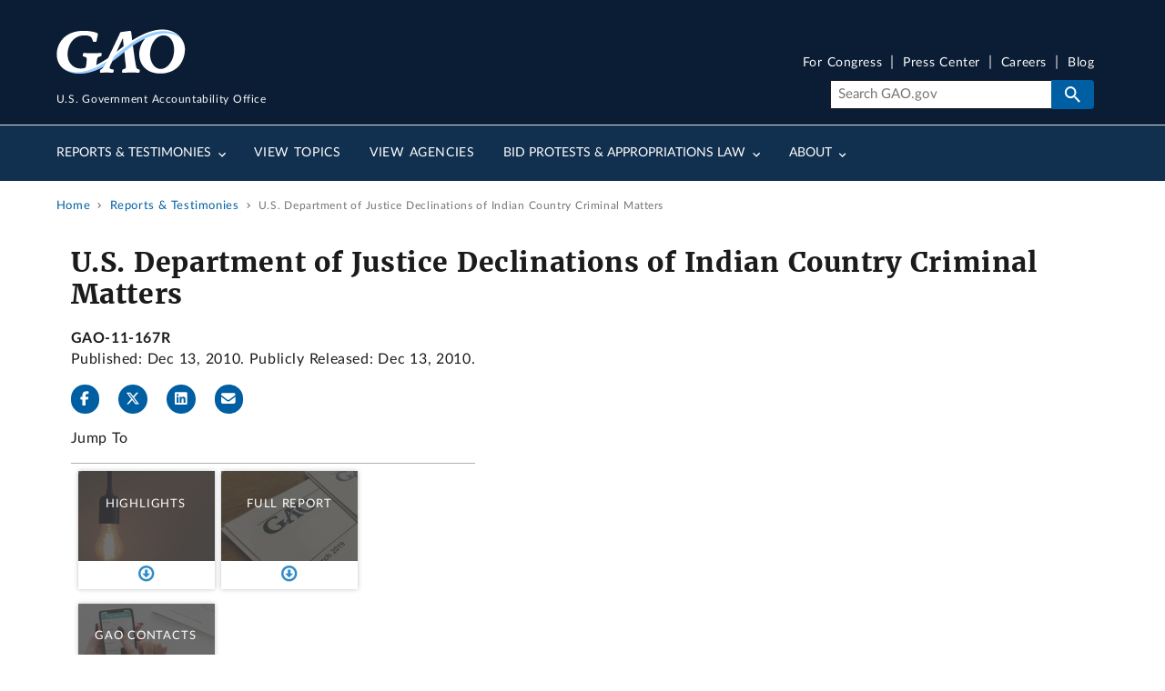

--- FILE ---
content_type: application/javascript
request_url: https://api.ipify.org/?format=jsonp&callback=getIP
body_size: -48
content:
getIP({"ip":"13.59.177.179"});